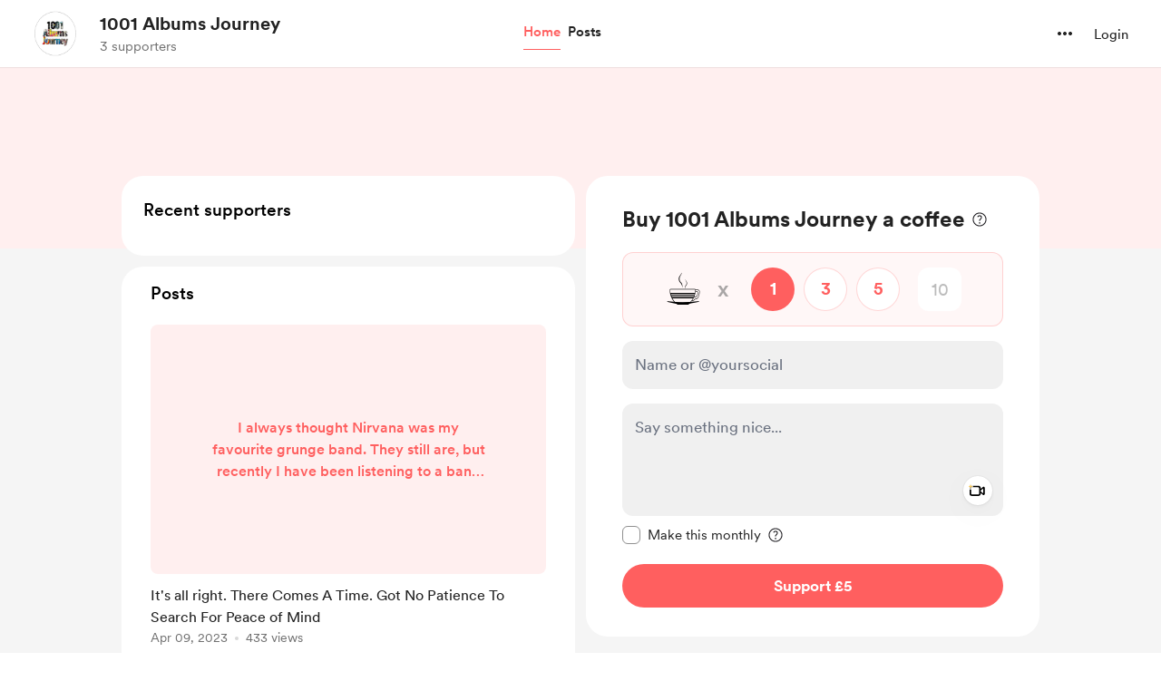

--- FILE ---
content_type: text/css
request_url: https://cdn.buymeacoffee.com/static/prod/11.3.8/build/assets/EmojiPicker-a12e4501.css
body_size: -22
content:
.displayElem_resize-enter-active,.displayElem_resize-leave-active{transition:height .3s ease-in-out,opacity .1s ease-in-out}.displayElem_resize-enter,.displayElem_resize-leave-to{height:0;opacity:0}.actionWrapper .actionWrapper textarea,.actionWrapper .hiddenContainer{border-radius:.75rem;background-color:#2222220d;padding-right:2.75rem;padding-bottom:.25rem}.actionWrapper .actionWrapper textarea:focus,.actionWrapper .hiddenContainer:focus{--tw-bg-opacity: 1;background-color:rgb(255 255 255 / var(--tw-bg-opacity))}.morePadding textarea,.morePadding .hiddenContainer{height:100%;padding-bottom:60px;padding-top:1rem!important;transition-property:color,background-color,border-color,text-decoration-color,fill,stroke,opacity,box-shadow,transform,filter,-webkit-backdrop-filter;transition-property:color,background-color,border-color,text-decoration-color,fill,stroke,opacity,box-shadow,transform,filter,backdrop-filter;transition-property:color,background-color,border-color,text-decoration-color,fill,stroke,opacity,box-shadow,transform,filter,backdrop-filter,-webkit-backdrop-filter;transition-timing-function:cubic-bezier(.4,0,.2,1);transition-duration:.15s}.replyWrapper textarea,.replyWrapper .hiddenContainer{height:100%!important}.video-picker-toggle:hover .video-note-tooltip{visibility:visible;--tw-translate-y: -.25rem;--tw-translate-x: 0px;transform:translate(var(--tw-translate-x),var(--tw-translate-y)) rotate(var(--tw-rotate)) skew(var(--tw-skew-x)) skewY(var(--tw-skew-y)) scaleX(var(--tw-scale-x)) scaleY(var(--tw-scale-y));opacity:1}@keyframes pulsev2{0%,to{transform:scale(.7)}50%{transform:scale(1)}}


--- FILE ---
content_type: application/javascript
request_url: https://cdn.buymeacoffee.com/static/prod/11.3.8/build/assets/appConfetti-35e1f47a.js
body_size: 2792
content:
var x={};(function C(h,M,P,b){var N=!!(h.Worker&&h.Blob&&h.Promise&&h.OffscreenCanvas&&h.OffscreenCanvasRenderingContext2D&&h.HTMLCanvasElement&&h.HTMLCanvasElement.prototype.transferControlToOffscreen&&h.URL&&h.URL.createObjectURL);function L(){}function T(r){var e=M.exports.Promise,i=e!==void 0?e:h.Promise;return typeof i=="function"?new i(r):(r(L,L),null)}var I=function(){var r=Math.floor(16.666666666666668),e,i,a={},l=0;return typeof requestAnimationFrame=="function"&&typeof cancelAnimationFrame=="function"?(e=function(o){var n=Math.random();return a[n]=requestAnimationFrame(function t(u){l===u||l+r-1<u?(l=u,delete a[n],o()):a[n]=requestAnimationFrame(t)}),n},i=function(o){a[o]&&cancelAnimationFrame(a[o])}):(e=function(o){return setTimeout(o,r)},i=function(o){return clearTimeout(o)}),{frame:e,cancel:i}}(),B=function(){var r,e,i={};function a(l){function o(n,t){l.postMessage({options:n||{},callback:t})}l.init=function(t){var u=t.transferControlToOffscreen();l.postMessage({canvas:u},[u])},l.fire=function(t,u,v){if(e)return o(t,null),e;var s=Math.random().toString(36).slice(2);return e=T(function(m){function f(c){c.data.callback===s&&(delete i[s],l.removeEventListener("message",f),e=null,v(),m())}l.addEventListener("message",f),o(t,s),i[s]=f.bind(null,{data:{callback:s}})}),e},l.reset=function(){l.postMessage({reset:!0});for(var t in i)i[t](),delete i[t]}}return function(){if(r)return r;if(!P&&N){var l=["var CONFETTI, SIZE = {}, module = {};","("+C.toString()+")(this, module, true, SIZE);","onmessage = function(msg) {","  if (msg.data.options) {","    CONFETTI(msg.data.options).then(function () {","      if (msg.data.callback) {","        postMessage({ callback: msg.data.callback });","      }","    });","  } else if (msg.data.reset) {","    CONFETTI && CONFETTI.reset();","  } else if (msg.data.resize) {","    SIZE.width = msg.data.resize.width;","    SIZE.height = msg.data.resize.height;","  } else if (msg.data.canvas) {","    SIZE.width = msg.data.canvas.width;","    SIZE.height = msg.data.canvas.height;","    CONFETTI = module.exports.create(msg.data.canvas);","  }","}"].join(`
`);try{r=new Worker(URL.createObjectURL(new Blob([l])))}catch(o){return typeof console!==void 0&&typeof console.warn=="function"&&console.warn("🎊 Could not load worker",o),null}a(r)}return r}}(),U={particleCount:50,angle:90,spread:45,startVelocity:45,decay:.9,gravity:1,drift:0,ticks:200,x:.5,y:.5,shapes:["square","circle"],zIndex:100,colors:["#26ccff","#a25afd","#ff5e7e","#88ff5a","#fcff42","#ffa62d","#ff36ff"],disableForReducedMotion:!1,scalar:1};function Z(r,e){return e?e(r):r}function _(r){return r!=null}function d(r,e,i){return Z(r&&_(r[e])?r[e]:U[e],i)}function X(r){return r<0?0:Math.floor(r)}function Y(r,e){return Math.floor(Math.random()*(e-r))+r}function F(r){return parseInt(r,16)}function j(r){return r.map(q)}function q(r){var e=String(r).replace(/[^0-9a-f]/gi,"");return e.length<6&&(e=e[0]+e[0]+e[1]+e[1]+e[2]+e[2]),{r:F(e.substring(0,2)),g:F(e.substring(2,4)),b:F(e.substring(4,6))}}function H(r){var e=d(r,"origin",Object);return e.x=d(e,"x",Number),e.y=d(e,"y",Number),e}function G(r){r.width=document.documentElement.clientWidth,r.height=document.documentElement.clientHeight}function J(r){var e=r.getBoundingClientRect();r.width=e.width,r.height=e.height}function K(r){var e=document.createElement("canvas");return e.style.position="fixed",e.style.top="0px",e.style.left="0px",e.style.pointerEvents="none",e.style.zIndex=r,e}function Q(r,e,i,a,l,o,n,t,u){r.save(),r.translate(e,i),r.rotate(o),r.scale(a,l),r.arc(0,0,1,n,t,u),r.restore()}function $(r){var e=r.angle*(Math.PI/180),i=r.spread*(Math.PI/180);return{x:r.x,y:r.y,wobble:Math.random()*10,wobbleSpeed:Math.min(.11,Math.random()*.1+.05),velocity:r.startVelocity*.5+Math.random()*r.startVelocity,angle2D:-e+(.5*i-Math.random()*i),tiltAngle:(Math.random()*(.75-.25)+.25)*Math.PI,color:r.color,shape:r.shape,tick:0,totalTicks:r.ticks,decay:r.decay,drift:r.drift,random:Math.random()+2,tiltSin:0,tiltCos:0,wobbleX:0,wobbleY:0,gravity:r.gravity*3,ovalScalar:.6,scalar:r.scalar}}function ee(r,e){e.x+=Math.cos(e.angle2D)*e.velocity+e.drift,e.y+=Math.sin(e.angle2D)*e.velocity+e.gravity,e.wobble+=e.wobbleSpeed,e.velocity*=e.decay,e.tiltAngle+=.1,e.tiltSin=Math.sin(e.tiltAngle),e.tiltCos=Math.cos(e.tiltAngle),e.random=Math.random()+2,e.wobbleX=e.x+10*e.scalar*Math.cos(e.wobble),e.wobbleY=e.y+10*e.scalar*Math.sin(e.wobble);var i=e.tick++/e.totalTicks,a=e.x+e.random*e.tiltCos,l=e.y+e.random*e.tiltSin,o=e.wobbleX+e.random*e.tiltCos,n=e.wobbleY+e.random*e.tiltSin;if(r.fillStyle="rgba("+e.color.r+", "+e.color.g+", "+e.color.b+", "+(1-i)+")",r.beginPath(),e.shape==="circle")r.ellipse?r.ellipse(e.x,e.y,Math.abs(o-a)*e.ovalScalar,Math.abs(n-l)*e.ovalScalar,Math.PI/10*e.wobble,0,2*Math.PI):Q(r,e.x,e.y,Math.abs(o-a)*e.ovalScalar,Math.abs(n-l)*e.ovalScalar,Math.PI/10*e.wobble,0,2*Math.PI);else if(e.shape==="star")for(var t=Math.PI/2*3,u=4*e.scalar,v=8*e.scalar,s=e.x,m=e.y,f=5,c=Math.PI/f;f--;)s=e.x+Math.cos(t)*v,m=e.y+Math.sin(t)*v,r.lineTo(s,m),t+=c,s=e.x+Math.cos(t)*u,m=e.y+Math.sin(t)*u,r.lineTo(s,m),t+=c;else r.moveTo(Math.floor(e.x),Math.floor(e.y)),r.lineTo(Math.floor(e.wobbleX),Math.floor(l)),r.lineTo(Math.floor(o),Math.floor(n)),r.lineTo(Math.floor(a),Math.floor(e.wobbleY));return r.closePath(),r.fill(),e.tick<e.totalTicks}function re(r,e,i,a,l){var o=e.slice(),n=r.getContext("2d"),t,u,v=T(function(s){function m(){t=u=null,n.clearRect(0,0,a.width,a.height),l(),s()}function f(){P&&!(a.width===b.width&&a.height===b.height)&&(a.width=r.width=b.width,a.height=r.height=b.height),!a.width&&!a.height&&(i(r),a.width=r.width,a.height=r.height),n.clearRect(0,0,a.width,a.height),o=o.filter(function(c){return ee(n,c)}),o.length?t=I.frame(f):m()}t=I.frame(f),u=m});return{addFettis:function(s){return o=o.concat(s),v},canvas:r,promise:v,reset:function(){t&&I.cancel(t),u&&u()}}}function O(r,e){var i=!r,a=!!d(e||{},"resize"),l=d(e,"disableForReducedMotion",Boolean),o=N&&!!d(e||{},"useWorker"),n=o?B():null,t=i?G:J,u=r&&n?!!r.__confetti_initialized:!1,v=typeof matchMedia=="function"&&matchMedia("(prefers-reduced-motion)").matches,s;function m(c,S,k){for(var y=d(c,"particleCount",X),p=d(c,"angle",Number),w=d(c,"spread",Number),g=d(c,"startVelocity",Number),ae=d(c,"decay",Number),ne=d(c,"gravity",Number),te=d(c,"drift",Number),A=d(c,"colors",j),ie=d(c,"ticks",Number),D=d(c,"shapes"),oe=d(c,"scalar"),V=H(c),z=y,R=[],le=r.width*V.x,se=r.height*V.y;z--;)R.push($({x:le,y:se,angle:p,spread:w,startVelocity:g,color:A[z%A.length],shape:D[Y(0,D.length)],ticks:ie,decay:ae,gravity:ne,drift:te,scalar:oe}));return s?s.addFettis(R):(s=re(r,R,t,S,k),s.promise)}function f(c){var S=l||d(c,"disableForReducedMotion",Boolean),k=d(c,"zIndex",Number);if(S&&v)return T(function(g){g()});i&&s?r=s.canvas:i&&!r&&(r=K(k),document.body.appendChild(r)),a&&!u&&t(r);var y={width:r.width,height:r.height};n&&!u&&n.init(r),u=!0,n&&(r.__confetti_initialized=!0);function p(){if(n){var g={getBoundingClientRect:function(){if(!i)return r.getBoundingClientRect()}};t(g),n.postMessage({resize:{width:g.width,height:g.height}});return}y.width=y.height=null}function w(){s=null,a&&h.removeEventListener("resize",p),i&&r&&(document.body.removeChild(r),r=null,u=!1)}return a&&h.addEventListener("resize",p,!1),n?n.fire(c,y,w):m(c,y,w)}return f.reset=function(){n&&n.reset(),s&&s.reset()},f}var E;function W(){return E||(E=O(null,{useWorker:!0,resize:!0})),E}M.exports=function(){return W().apply(this,arguments)},M.exports.reset=function(){W().reset()},M.exports.create=O})(function(){return typeof window<"u"?window:typeof self<"u"?self:this||{}}(),x,!1);const ce=x.exports;x.exports.create;let ue=200,de={origin:{y:.7}};const he={fire(C,h){ce(Object.assign({},de,h,{particleCount:Math.floor(ue*C)}))},loadConfetti(){this.fire(.25,{spread:26,startVelocity:55}),this.fire(.2,{spread:60}),this.fire(.35,{spread:100,decay:.91,scalar:.8}),this.fire(.1,{spread:120,startVelocity:25,decay:.92,scalar:1.2}),this.fire(.1,{spread:120,startVelocity:45})}};export{he as a};


--- FILE ---
content_type: application/javascript
request_url: https://cdn.buymeacoffee.com/static/prod/11.3.8/build/assets/CheckBox-ea17477e.js
body_size: 66
content:
import{j as i,o as n,c as u,a as t,l as h,i as k,a5 as f,n as l}from"./app-212b941c.js";const b=["for","aria-checked"],m={class:"text-dark font-av-medium text-base pl-7"},p=["id"],v={__name:"CheckBox",props:{checked:{default:!1},value:{default:null},id:{type:String},labelClass:{default:"relative"},boxBorder:{default:"border-dark/50 hover:border-dark/90"},primary:{default:!1}},emits:["update:checked"],setup(e,{emit:d}){const s=e,a=i({get(){return s.checked},set(r){d("update:checked",r)}});return(r,o)=>(n(),u("label",{class:l(["inline-flex cursor-pointer items-center",e.labelClass]),for:e.id,"aria-checked":a.value?"true":"false",role:"checkbox"},[t("span",m,[h(r.$slots,"default")]),k(t("input",{type:"checkbox","onUpdate:modelValue":o[0]||(o[0]=c=>a.value=c),"aria-hidden":"true",id:e.id,class:l(["absolute left-0 top-0 opacity-0 w-full h-full cursor-pointer",[e.primary?"tw-checkbox-primary":"tw-checkbox"]])},null,10,p),[[f,a.value]]),t("span",{"aria-hidden":"true",class:l(["tw-checkmark tw-input-common w-5 h-5 border border-solid absolute rounded-md left-0 ring-0 ring-gray-300 hover:border-dark15 after:w-[14px] after:h-[14px]",[e.boxBorder,a.value?"":"hover:ring-[3px]"]])},null,2)],10,b))}};export{v as _};
